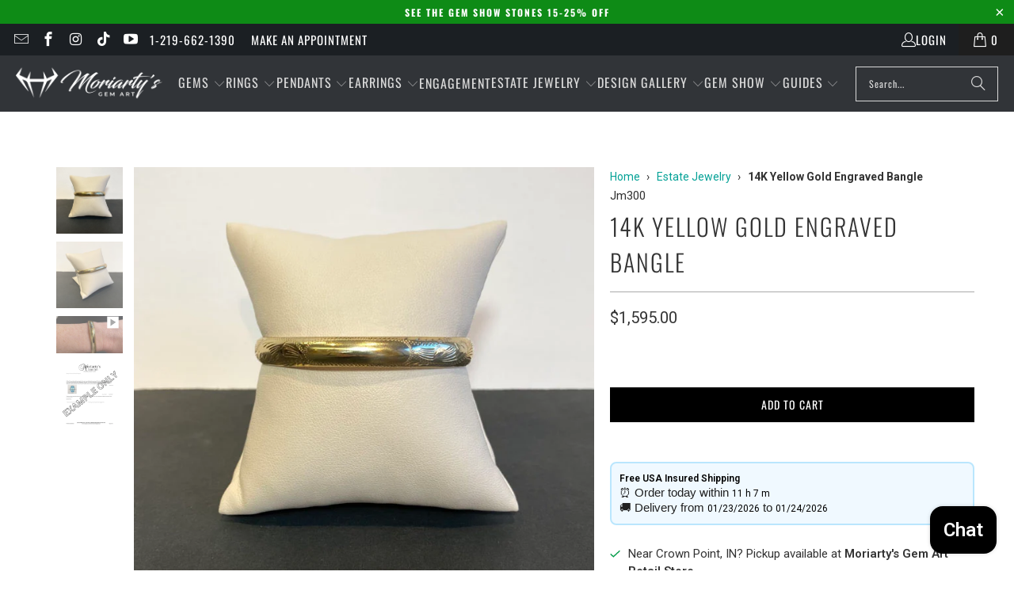

--- FILE ---
content_type: text/javascript; charset=utf-8
request_url: https://www.moregems.com/products/14k-yellow-gold-engraved-bangle.js
body_size: 1279
content:
{"id":8163515957498,"title":"14K Yellow Gold Engraved Bangle","handle":"14k-yellow-gold-engraved-bangle","description":"\u003cul\u003e\n\u003cli style=\"font-weight: 400;\"\u003e\u003cspan style=\"font-weight: 400;\"\u003eMetal: 14K Yellow Gold\u003cbr\u003e\u003c\/span\u003e\u003c\/li\u003e\n\u003cli style=\"font-weight: 400;\"\u003e\u003cspan style=\"font-weight: 400;\"\u003eSize (approximately): 7\"\u003cbr\u003e\u003c\/span\u003e\u003c\/li\u003e\n\u003cli style=\"font-weight: 400;\"\u003e\u003cspan style=\"font-weight: 400;\"\u003eTotal Weight: 10.53 grams\u003cbr\u003e\u003c\/span\u003e\u003c\/li\u003e\n\u003c\/ul\u003e\n\u003cp data-mce-fragment=\"1\"\u003e\u003cb data-mce-fragment=\"1\"\u003eAll estate pieces are sold on an as-is basis.\u003c\/b\u003e\u003c\/p\u003e\n\u003cp data-mce-fragment=\"1\"\u003e\u003cb data-mce-fragment=\"1\"\u003eEstate Piece \u003c\/b\u003e\u003ci data-mce-fragment=\"1\"\u003e\u003cspan style=\"font-weight: 400;\" data-mce-fragment=\"1\" data-mce-style=\"font-weight: 400;\"\u003e(Previously Owned and Refurbished) \u003c\/span\u003e\u003c\/i\u003e\u003cspan style=\"font-weight: 400;\" data-mce-fragment=\"1\" data-mce-style=\"font-weight: 400;\"\u003eOne 14K yellow gold engraved bangle. It is 7\" and it has an engraved design. The bracelet has a total weight of 10.53 grams. \u003cbr\u003e\u003c\/span\u003e\u003c\/p\u003e\n\u003cp data-mce-fragment=\"1\"\u003e\u003cspan style=\"font-weight: 400;\" data-mce-fragment=\"1\" data-mce-style=\"font-weight: 400;\"\u003eWe understand that this is a big purchase. If you have any questions, please don't hesitate to contact us at 1-219-662-1390. We are here Tuesday through Saturday. Or visit us in Crown Point, Indiana at 126 South Main St.\u003c\/span\u003e\u003c\/p\u003e","published_at":"2024-02-02T10:14:30-06:00","created_at":"2024-02-02T09:59:38-06:00","vendor":"Moriartys Gem Art","type":"","tags":["esbracelet","Estate Jewelry","new","new items"],"price":159500,"price_min":159500,"price_max":159500,"available":true,"price_varies":false,"compare_at_price":null,"compare_at_price_min":0,"compare_at_price_max":0,"compare_at_price_varies":false,"variants":[{"id":45135165751546,"title":"Default Title","option1":"Default Title","option2":null,"option3":null,"sku":"Jm 300","requires_shipping":true,"taxable":true,"featured_image":null,"available":true,"name":"14K Yellow Gold Engraved Bangle","public_title":null,"options":["Default Title"],"price":159500,"weight":454,"compare_at_price":null,"inventory_management":"shopify","barcode":null,"requires_selling_plan":false,"selling_plan_allocations":[]}],"images":["\/\/cdn.shopify.com\/s\/files\/1\/0033\/3955\/0809\/files\/14kengravedbangle02.jpg?v=1706890393","\/\/cdn.shopify.com\/s\/files\/1\/0033\/3955\/0809\/files\/14kengravedbangle01.jpg?v=1706890393"],"featured_image":"\/\/cdn.shopify.com\/s\/files\/1\/0033\/3955\/0809\/files\/14kengravedbangle02.jpg?v=1706890393","options":[{"name":"Title","position":1,"values":["Default Title"]}],"url":"\/products\/14k-yellow-gold-engraved-bangle","media":[{"alt":"14k yellow gold engraved bangle bracelet","id":33103877505274,"position":1,"preview_image":{"aspect_ratio":1.0,"height":700,"width":700,"src":"https:\/\/cdn.shopify.com\/s\/files\/1\/0033\/3955\/0809\/files\/14kengravedbangle02.jpg?v=1706890393"},"aspect_ratio":1.0,"height":700,"media_type":"image","src":"https:\/\/cdn.shopify.com\/s\/files\/1\/0033\/3955\/0809\/files\/14kengravedbangle02.jpg?v=1706890393","width":700},{"alt":"yellow gold engraved bangle","id":33103877538042,"position":2,"preview_image":{"aspect_ratio":1.0,"height":700,"width":700,"src":"https:\/\/cdn.shopify.com\/s\/files\/1\/0033\/3955\/0809\/files\/14kengravedbangle01.jpg?v=1706890393"},"aspect_ratio":1.0,"height":700,"media_type":"image","src":"https:\/\/cdn.shopify.com\/s\/files\/1\/0033\/3955\/0809\/files\/14kengravedbangle01.jpg?v=1706890393","width":700},{"alt":null,"id":35626306666746,"position":3,"preview_image":{"aspect_ratio":1.778,"height":720,"width":1280,"src":"https:\/\/cdn.shopify.com\/s\/files\/1\/0033\/3955\/0809\/files\/preview_images\/a3ed9aa8a9d144d7894b1bcc9cec35c4.thumbnail.0000000000.jpg?v=1740523808"},"aspect_ratio":1.775,"duration":18620,"media_type":"video","sources":[{"format":"mp4","height":480,"mime_type":"video\/mp4","url":"https:\/\/cdn.shopify.com\/videos\/c\/vp\/a3ed9aa8a9d144d7894b1bcc9cec35c4\/a3ed9aa8a9d144d7894b1bcc9cec35c4.SD-480p-0.9Mbps-43223983.mp4","width":852},{"format":"mp4","height":720,"mime_type":"video\/mp4","url":"https:\/\/cdn.shopify.com\/videos\/c\/vp\/a3ed9aa8a9d144d7894b1bcc9cec35c4\/a3ed9aa8a9d144d7894b1bcc9cec35c4.HD-720p-1.6Mbps-43223983.mp4","width":1280},{"format":"m3u8","height":720,"mime_type":"application\/x-mpegURL","url":"https:\/\/cdn.shopify.com\/videos\/c\/vp\/a3ed9aa8a9d144d7894b1bcc9cec35c4\/a3ed9aa8a9d144d7894b1bcc9cec35c4.m3u8","width":1280}]}],"requires_selling_plan":false,"selling_plan_groups":[]}

--- FILE ---
content_type: text/plain; charset=utf-8
request_url: https://d-ipv6.mmapiws.com/ant_squire
body_size: 152
content:
moregems.com;019be5c2-7dde-7545-9c25-11afb733def7:3fdcd299ee38b28e4da90ed7dba41829eb7094f9

--- FILE ---
content_type: text/javascript
request_url: https://cdn.shopify.com/extensions/c1eb4680-ad4e-49c3-898d-493ebb06e626/affirm-pay-over-time-messaging-9/assets/affirm-product-handler.js
body_size: 865
content:
const generateProductALA = () => {
    let _shopify_locale = Shopify.locale;
    let _shopify_country = Shopify.country;
    let _affirm_locale;
    let _affirm_country;
    
    if (_shopify_country === 'US') {
        _affirm_country = 'USA';
        _affirm_locale = 'en_US';
    } else if (_shopify_country === 'CA') {
        _affirm_country = 'CAN';
        _affirm_locale = (_shopify_locale === 'fr' ?  'fr' : 'en') + '_' + _shopify_country;
    }

    _affirm_config = {
        public_api_key: affirmPublicApiKeyProduct,
        script: "https://cdn1.affirm.com/js/v2/affirm.js",
        locale: _affirm_locale,
        country_code: _affirm_country,
    };
    (function(l,g,m,e,a,f,b){var d,c=l[m]||{},h=document.createElement(f),n=document.getElementsByTagName(f)[0],k=function(a,b,c){return function(){a[b]._.push([c,arguments])}};c[e]=k(c,e,"set");d=c[e];c[a]={};c[a]._=[];d._=[];c[a][b]=k(c,a,b);a=0;for(b="set add save post open empty reset on off trigger ready setProduct".split(" ");a<b.length;a++)d[b[a]]=k(c,e,b[a]);a=0;for(b=["get","token","url","items"];a<b.length;a++)d[b[a]]=function(){};h.async=!0;h.src=g[f];n.parentNode.insertBefore(h,n);delete g[f];d(g);l[m]=c})(window,_affirm_config,"affirm","checkout","ui","script","ready");
};

async function fetchJson(url) {
    const response = await fetch(url);
    return response.json();
};

const validatePrice = (price) => {
	var numOnly = price.match(/^[0-9]+$/) != null;
  	if(!numOnly) return false;
  	return true;
}

const getVariantPrice = (variants) => {
    if (!variants) return;
    const params = new URLSearchParams(window.location.search);
	const selectedVariant = params.get('variant');
    if (!selectedVariant) {
        const price = variants[0].price.toString();
        return price;
    }
    for (let i of variants) {
        if (i.id == selectedVariant) {
            const price = i.price.toString();
            return price;
        }
    }
    return; 
}

const refreshDataAmountInALA = (alaElement, amount) => {
    alaElement.setAttribute('data-amount', amount);
    if (affirm) {
        affirm.ui.refresh();
    }
}

const updateAmountUsingMeta = (alaElement) => {
    const variants = meta.product.variants;
    const variantPrice = getVariantPrice(variants);
    if (variantPrice) {
        refreshDataAmountInALA(alaElement, variantPrice);
    }
}

const updateAmountUsingSelectors = (alaElement) => {
    const priceSelector = customPriceSelector ? customPriceSelector : '.price-item.price-item--sale.price-item--last';
    const priceElement = document.querySelector(priceSelector);
    if (!priceElement) return;
    const filterRegex = /\D/g;
    const variantPrice = priceElement.innerText.replace(filterRegex, '');
    if (variantPrice && validatePrice(variantPrice)) {
        refreshDataAmountInALA(alaElement, variantPrice);
    }
}

const updateProductAmount = (alaElement) => {
    if (typeof meta !== 'undefined' && meta.product && meta.product.variants) {
        updateAmountUsingMeta(alaElement);
        return;
    }
    // Shopify Ajax API call to fetch product info when meta is not defined
    const productURL = window.location.pathname +'.js';
    fetchJson(productURL)
        .then((product) => {
            const variants = product.variants;
            const price = getVariantPrice(variants);
            if (price) {
                refreshDataAmountInALA(alaElement, price);
            } else {
                // fallback to selectors
                updateAmountUsingSelectors(alaElement); 
            }
        })
        .catch((error) => {
            // fallback to selectors
            console.log(error);
            updateAmountUsingSelectors(alaElement);   
        });
    return;
}

const refreshProductALA = () => {
    // adding delay here due to variance in Shopify update calls
    setTimeout(() => {
        const promoSelector = '.affirm-as-low-as';
        const alaElements = document.querySelectorAll(promoSelector);
        if (alaElements.length == 0) return null;
        alaElements.forEach((ala) => {
            let alaPageType = ala.getAttribute('data-page-type');
            if (alaPageType && alaPageType == 'product') {
                updateProductAmount(ala);
            }
        })
    }, 500);
};

if (affirmPublicApiKeyProduct) {
    let isValidToGenerate = false;
    //  if "publicKey" is not null, "promoAppConfig.region_public_keys" exists
    if (!keyEntered && Shopify.currency.active == 'USD' && publicKey) {
        if (affirmPublicApiKeyProduct == promoAppConfig.region_public_keys.us) {
            isValidToGenerate = true;
        }
    };
    if (!keyEntered && Shopify.currency.active == 'CAD' && publicKey) {
        if (affirmPublicApiKeyProduct == promoAppConfig.region_public_keys.ca) {
            isValidToGenerate = true;
        }
    };
    if (isValidToGenerate || keyEntered) {
        generateProductALA();
        refreshProductALA();
        document.addEventListener('change', refreshProductALA);
        let previousUrl = location.href;
        const variantObserver = new MutationObserver(function(mutations) {
          if (location.href !== previousUrl) {
              previousUrl = location.href;
              refreshProductALA();
            }
        });
        const config = {subtree: true, childList: true};
        variantObserver.observe(document, config);
    }
};
